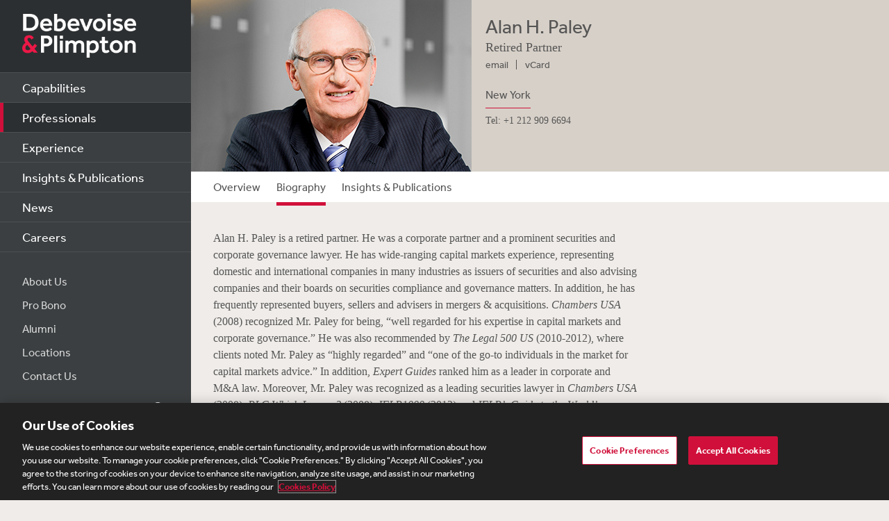

--- FILE ---
content_type: text/html; charset=utf-8
request_url: https://www.debevoise.com/alanpaley?tab=biography
body_size: 9043
content:


<!DOCTYPE html>
<html lang="en-US">


<head>
    <meta charset="utf-8">
    <meta http-equiv="X-UA-Compatible" content="IE=edge">

    
      <!-- OneTrust Cookies Consent Notice start for http://debevoise.com  -->
      <script src=https://cdn.cookielaw.org/scripttemplates/otSDKStub.js type="text/javascript" charset="UTF-8" data-domain-script="018f3f62-d929-70a0-86ef-7cca4d4181f8" ></script>
      <script type="text/javascript" src=https://cdn.cookielaw.org/consent/018f3f62-d929-70a0-86ef-7cca4d4181f8/OtAutoBlock.js></script>
      <script type="text/javascript">
        function OptanonWrapper() { }
      </script>
      <!-- OneTrust Cookies Consent Notice end for http://debevoise.com  -->
    

    <title>Alan H. Paley - biography | Professionals | Debevoise & Plimpton LLP</title>
    <meta name="limitfilter" content="Professionals">
    <meta name="description" content="">
    <meta name="viewport" content="width=device-width, initial-scale=1.0, maximum-scale=1.0, user-scalable=no">
    <meta name="oni_section" content="Professionals">

    <!-- Facebook Open Graph / Google Plus + -->
    <!-- <meta content="fb:app_id" content=""> -->
    <meta content="Debevoise" property="og:site_name">
    <meta content="https://www.debevoise.com/alanpaley" property="og:url">
    <meta content="Alan H. Paley" property="og:title">
    <meta content="website" property="og:type">
    <meta content="" property="og:description">
    <meta content="https://www.debevoise.com/-/media/images/professionals/p/paley-alan-h/lowresolutionimage/paley_alan_lo2.jpg?rev=adcd10752ead4869bf4a9abb6b8aa595&hash=F4B031A4D2EE1C54531F9C1FBEBE2E59" property="og:image">
    <link rel="canonical" href="https://www.debevoise.com/alanpaley" />

    <!-- Twitter Cards / * Using property/not name to pass validation -->
    <!-- You must be approved to display twitter cards -->
    <meta content="summary_large_image" name="twitter:card">
    <meta content="Alan H. Paley" name="twitter:title">
    <meta content="" name="twitter:description">
    <meta content="https://www.debevoise.com/-/media/images/professionals/p/paley-alan-h/lowresolutionimage/paley_alan_lo2.jpg?rev=adcd10752ead4869bf4a9abb6b8aa595&hash=F4B031A4D2EE1C54531F9C1FBEBE2E59" name="twitter:image">
    <meta content="@debevoise" name="twitter:site">

    <meta name="google-signin-client_id" content="410628782076-pbpn9149imhpu67u475u7s7vaaetvc05.apps.googleusercontent.com">
    <meta name="google-signin-scope" content="https://www.googleapis.com/auth/analytics.readonly">

    <script src="//use.typekit.net/zyy3dja.js"></script>
    <script>try { Typekit.load(); } catch (e) { }</script> 

    

    <link href="/assets/Main/public/img/branding/favicon.png" rel="shortcut icon" sizes="32x32" type="image/png">
    <script type="text/javascript" src="/assets/Main/public/scripts/lib/require.v-ldhxqkwvo721hsuqyxnpg.js"></script>
    <link href="/assets/Main/public/styles/main.v-gevpqk5crm4fsii1e6buvg.css" rel="stylesheet" />
    <link href="/assets/Main/public/styles/jquery-ui.min.v-m4oulvua7htrvhdqq2v4dq.css" rel="stylesheet" />
    <script src="/assets/Main/public/scripts/lib/modernizr2.7.1.min.v-s0kstad4pleg8yvawadfeg.js"></script>

    
<!-- Google Tag Manager -->
<script>
    (function (w, d, s, l, i) {
    w[l] = w[l] || []; w[l].push({
    'gtm.start':
    new Date().getTime(), event: 'gtm.js'
    }); var f = d.getElementsByTagName(s)[0],
    j = d.createElement(s), dl = l != 'dataLayer' ? '&l=' + l : ''; j.async = true; j.src =
    '//www.googletagmanager.com/gtm.js?id=' + i + dl; f.parentNode.insertBefore(j, f);
    })(window, document, 'script', 'dataLayer', 'GTM-PC3T97');
</script>
<!-- End Google Tag Manager -->


    <script type='application/ld+json'>{
  "@context": "https://schema.org",
  "@type": "Person",
  "name": "Alan H Paley",
  "url": "https://www.debevoise.com/alanpaley",
  "sameAs": "",
  "jobTitle": "Retired Partner",
  "worksFor": {
    "@type": "Corporation",
    "@id": "https://www.debevoise.com/",
    "name": "Debevoise & Plimpton"
  }
}</script>

    <!-- Vuture Web Tracking -->
    <script type="text/plain" class="optanon-category-C0002">
        !function (r) { var i = document.createElement("img"); i.setAttribute("src", "//vuture.debevoise.com/security/tracker.gif?referer=" + encodeURIComponent(r)) }(document.referrer);
    </script>
    <!-- END Vuture Web Tracking -->
</head>

<body>
    
        <!-- Google Tag Manager (noscript) -->
        <noscript><iframe src="https://www.googletagmanager.com/ns.html?id=GTM-PC3T97" height="0" width="0" style="display: none; visibility: hidden"></iframe></noscript>
        <!-- End Google Tag Manager (noscript) -->
    <form method="post" action="/alanpaley?tab=biography" id="form1">
<div class="aspNetHidden">
<input type="hidden" name="__VIEWSTATE" id="__VIEWSTATE" value="P9uCE8yZ4yx2LRdJ9o+gM9Sem/vwYLUFdgqlR0h89049DVHPeXk9U+f4OVgZbteYcf6iaeJoCvaIj47GOOVZywc8SCml6RHSWEp3+tuo0gmnXvAUHFSmzX7t/6AHb985TCoaBVy3dSq7EeBY/zsAsOXASEGIVhSNsze6bJl0s2J0HAaNIiDn0X1RWw9/[base64]/[base64]/3uEk6zEFjI8lWbzdU+lzhyRSKAc/XqBBQQN1E6cqhr8otYqYcMZJjD1qL2jZAgznvmISoyJ+If2pfq10da382x0UDc/iTT4IVmfwbvyaTtNdbr5cYcKdIFTxvK0bHMPzAvoiFdJvOfJ2OE+VHIHOkSjCDGpCrkLMMiO3ua4sHMKaXBs44t3vPDd2iDLkzTGnr2+dnM/8L4UJitq6P7eJ+VIQpNzjzb9+0KwdJWXc2CXQgOWdygQXw42x2qA7gnegDJBcHZXy3z7SX74v65tGMzuPkW2oxyovl5Kn3yH+Egxdlfar4uQCMYfyGJG7WEbgRsK3AJpMz5Q0JhXApjnKYpaTqJomWA4qqfUULsE1riJViDaLXM83q5WglK0///s/1mtvoNVx4WtUekPgd3me4WfK5ZmeTyMb2uHGDRJHEkrt5jcaikJvtIYRzgVEm/BTCz4+qa56/0Q2DwiKDVmR7ZzsGnVnvfTxLxccDnc+9XLRxvVxEI5665Tsev+MffKJOjad6APElGRuA29T/YeRK4cI4zIjZgDR1IfRETMBspflgT5hkY0Xbd+CVaOUwFDI7uJjCxtlVI2/Q8GXKP/VgN+jX2IyhFtUZnovOsLW0wmIJEGmquOe6k3JUV133/G5T2nI8VXj3PH5A+ktbsKuIOwXCCIwm0aJnSDqVnKdyIIrJmZEadlnOor89OCXrwM9aLFkLMOsKCnA8fMxTrNM6Ooao6x4YdbFc9Xiq4oGBb5cW1m0JlOQg6N9a1WN0fSCuPcKZlYnLjlTL8lJ25XoP3dL71lspR10RL6t/iKY1jyEr69ZJ0Y8sRM+oced7bwPcTqlPdU/WWD8Dqarv+B5cWSHPmXFTJunDIWoix+xmTjkYMo1LD2XaB2AXAalYDHhgL2WXz+fWZVhuBDe0xm1DgEBOBXcOC+EVIpEX4BZVn3/PTEj+zMy/4k8FaSL27WBGMRzEdL/nNNePXRpOD95Lx2pN0WveBDqjr4V4oc9Gig4rVvlKT7CoA2h14KaviknOoZfRSbfXswgaxJmMWWWOMLPYAqis7aB0yWUKbgZnFfev8736xfxRpUmxI/XHyxF11Xw/DEmLBIDzp8h/c8LE0vq6NiftXXepqn1IfpO40UauvnThyQRgjMLydMhCVRTkk7+0+koTim8RV5bdtA3jACWOufJ1Jd8Pm5c/9FPvqVwyg3jJec3Y6fybe/8xgZ6c6Q2cNa+iHXrLrdYM2B9IgPTI+XXHqqRRIvB2YFb85ZQ5GS7CCgm2TsPlIcxj7w/C4RKXKRcDx3DXV+ai5KjKyq7k/lkgTXPQ2sebZdlIfRrGT6sY2TGE0Z64rOueHaOMuOgm2SM/3aXUHiq9rfRlwDXibuB6LqeEL6xC7i292I+h1FwvpLFZoU09NUzV1H/cpPttP1a4yYhG1YCS7Ok0eAykrU4gci4ChPFu4/JsG8mQRW4TTsyCzt223q6SfiNa9QeRBNycf/ZBao6VkIyPqjKSenvOWvBPGllwfAioo2Mef9zJXAieF87OdN+wxx3QvbfL9wecOcg12SzoMj5Q0//Bd1yuaqEaP6wTomIiPS8sd7/alor9fx5JtrtjDOatq8p+6hV50nQI1/Tn9FnAH+WTvCNulMtJf6/+DpRUGqhDvU947Y26auHTjXgyWTW8yF2U9/H" />
</div>

<div class="aspNetHidden">

	<input type="hidden" name="__VIEWSTATEGENERATOR" id="__VIEWSTATEGENERATOR" value="5EC8046B" />
	<input type="hidden" name="__VIEWSTATEENCRYPTED" id="__VIEWSTATEENCRYPTED" value="" />
</div>
        
<!--stopindex-->
<div class="site-header">
    
    <h1>
        <a class="site-logo" href="/">
            <img src="/assets/Main/public/img/branding/logo.png" class="site-logo-img" alt="Debevoise and Plimpton logo" />
        </a>
    </h1>
    <a class="nav-toggle" href="javascript:void(0)" role="button"><span aria-hidden="true"></span></a>
    <img src="/assets/Main/public/img/branding/logo.gif" class="printlogo" />
    
</div>
<!--startindex-->



<!--stopindex-->
<div class="site-navigation nocontent" id="navigation">
   
        
    <ul class="nav nav-primary">
        
                <li class="nav__item ">
                    <a href="/capabilities" id="content_0_Navigation_rptPrimaryNavigation_aPrimaryLink_0" class="nav-primary__link">Capabilities</a>
                </li>
            
                <li class="nav__item is-active">
                    <a href="/professionals" id="content_0_Navigation_rptPrimaryNavigation_aPrimaryLink_1" class="nav-primary__link">Professionals</a>
                </li>
            
                <li class="nav__item ">
                    <a href="/experience" id="content_0_Navigation_rptPrimaryNavigation_aPrimaryLink_2" class="nav-primary__link">Experience</a>
                </li>
            
                <li class="nav__item ">
                    <a href="/insights" id="content_0_Navigation_rptPrimaryNavigation_aPrimaryLink_3" class="nav-primary__link">Insights &amp; Publications</a>
                </li>
            
                <li class="nav__item ">
                    <a href="/news" id="content_0_Navigation_rptPrimaryNavigation_aPrimaryLink_4" class="nav-primary__link">News</a>
                </li>
            
                <li class="nav__item ">
                    <a href="/careers" id="content_0_Navigation_rptPrimaryNavigation_aPrimaryLink_5" class="nav-primary__link">Careers</a>
                </li>
            


    </ul>

    <ul class="nav nav-secondary">
        
                <li class="nav__item">
                    <a href="/aboutus" id="content_0_Navigation_rptSecondaryNavigation_aSecondaryLink_0" class="nav-secondary__link">About Us</a> 
                </li>
            
                <li class="nav__item">
                    <a href="/aboutus/pro-bono" id="content_0_Navigation_rptSecondaryNavigation_aSecondaryLink_1" class="nav-secondary__link">Pro Bono</a> 
                </li>
            
                <li class="nav__item">
                    <a href="/alumni" id="content_0_Navigation_rptSecondaryNavigation_aSecondaryLink_2" class="nav-secondary__link">Alumni</a> 
                </li>
            
                <li class="nav__item">
                    <a href="/aboutus/offices" id="content_0_Navigation_rptSecondaryNavigation_aSecondaryLink_3" class="nav-secondary__link">Locations</a> 
                </li>
            
                <li class="nav__item">
                    <a href="/contact-us" id="content_0_Navigation_rptSecondaryNavigation_aSecondaryLink_4" class="nav-secondary__link">Contact Us</a> 
                </li>
            
        
        
    </ul>
    <div class="site-search">
        <input type="search" name="PeopleSearch" class="input" placeholder="Search" autocomplete="off">
        <button onclick="return false;" class="btn btn-site-search">Search</button>
    </div>
    
            <div class="copyright">&copy; 2026 Debevoise &amp; Plimpton LLP</div>
    
  
</div>
<!--startindex-->
<script>
    require(['/assets/Main/public/scripts/main.v-phvikje3bywzrhg3tupfw.js'], function () {
        require(['jquery', 'navigation']);
    });
</script>




<!--stopindex-->
<div class="prof-overview">
    
    <div class="media-img">
        <img src="/-/media/images/professionals/p/paley-alan-h/lowresolutionimage/paley_alan_lo2.jpg?rev=adcd10752ead4869bf4a9abb6b8aa595&hash=F4B031A4D2EE1C54531F9C1FBEBE2E59" alt="">
    </div>
    

    <div class="media-body prof-contactinfo">
        <h1>Alan H. Paley</h1>
        <div class="level">Retired Partner</div>
        <ul class="nav-inline contact-list">
            
            <li class="nav__item pro_link">
                <a class="contact-list__link" href="mailto:ahpaley@debevoise.com">email</a>
            </li>
            
            <li class="nav__item pro_link">
                <a class="contact-list__link" href="/alanpaley?format=vcard">vCard</a>
            </li>
            
        </ul>
        <div class="contact-offices">
            
                    <div class="contact-office__item">
                        <a href="/aboutus/offices/new-york" id="content_0_ProfessionalOverview_rptOffices_aOfficeLink_0" class="contact-office__link">New York</a>
                        <div id="content_0_ProfessionalOverview_rptOffices_divOfficePhone_0" class="phone-item">Tel: +1 212 909 6694</div>
                        

                    </div>
                
            
        </div>

    </div>

</div>
<!--startindex-->



<!--stopindex-->
<div class="tabs-mod tabs--custom">
    <div class="tabs__label">Overview</div>
    <ul class="tabs" data-guid="a1a5425b-ac86-4292-b6e4-407e9c9323ac">
        <li class="nav__item" data-tabindex="0" data-tabname="overview">
            <a class="nav__link " href="/alanpaley">Overview</a>
        </li>
        <li class="nav__item" data-tabindex="1" data-tabname="biography">
            <a class="nav__link is-active" href="/alanpaley?tab=biography">Biography</a>
        </li>
       
            <li class="nav__item" data-tabindex="2" data-tabname="insightsandpublications">
                <a class="nav__link " href="/alanpaley?tab=insightsandpublications">Insights & Publications</a>
            </li>
        
    </ul>
    <span class="tabs__border" ></span>
</div>
<img class="loading-image" src="/assets/Main/public/img/719.GIF" alt="loading" style="display:none" />
<div class="site-main site-main--interior">
    <!--startindex-->
    
    <div class="intro mod-intro" style="display: block;">
        Alan H. Paley is a retired partner. He was a corporate partner and a prominent securities and corporate governance lawyer. He has wide-ranging capital ...
        <!--stopindex-->
         <a class="readmore-link description" href="javascript:void(0)" role="button">Read Full Biography</a>
        <!--startindex-->
    </div>
    
    
    <div class="tab-wrapper col--main ">
        

<div class="tab-item bio main-content" data-tabname="biography">
    <div class="language-pdf">
        
    </div>
    <div class="rich-text mod">
        <p><span>Alan H. Paley is a retired partner. He was a corporate partner and a prominent securities and corporate governance lawyer. He has wide-ranging capital markets experience, representing domestic and international companies in many industries as issuers of securities and also advising companies and their boards on securities compliance and governance matters. In addition, he has frequently represented buyers, sellers and advisers in mergers &amp; acquisitions. <em>Chambers USA</em> (2008) recognized Mr. Paley for being, &ldquo;well regarded for his expertise in capital markets and corporate governance.&rdquo; He was also recommended by <em>The Legal 500 US</em> (2010-2012), where clients noted Mr. Paley as &ldquo;highly regarded&rdquo; and &ldquo;one of the go-to individuals in the market for capital markets advice.&rdquo; In addition, <em>Expert Guides </em>ranked him as a leader in corporate and M&amp;A law. Moreover, Mr. Paley was recognized as a leading securities lawyer in <em>Chambers USA</em> (2008), <em>PLC Which Lawyer?</em> (2008), <em>IFLR1000 </em>(2012) and <em>IFLR&rsquo;s Guide to the World&rsquo;s Leading Capital Markets Lawyers</em>.</span></p>
<p><span>Mr. Paley has coauthored numerous articles discussing developments under the federal securities laws, including the Sarbanes-Oxley Act of 2002. His articles include &ldquo;U.S. SEC&rsquo;s Proposals for Reform of Securities Offering Process&rdquo; published in the <em>World Securities Law Report</em> in December 2004, and &ldquo;U.S. SEC&rsquo;s Interpretive Guidance on Management&rsquo;s Discussion and Analysis&rdquo; in the February 2004 issue of <em>World Securities Law Report</em>. Other recent articles include: &ldquo;2 Developments May Change Shareholder Proposal Responses,&rdquo; <em>Law360</em> (February, 2015); &ldquo;Good News on &lsquo;Bad Actors,&rsquo;&rdquo; <em>PE Manager</em> (March, 2014); &ldquo;Got Financing? You May Have to Extend Your Tender Offer,&rdquo; <em>The Harvard Law School Forum on Corporate Governance and Financial Regulation </em>(April, 2013); &ldquo;SEC Reporting Companies Must Disclose Certain Iran-related Activities,&rdquo; <em>Westlaw Journal - Securities Litigation &amp; Regulation</em> (March, 2013); &ldquo;Duty To Disclose SEC Wells Notices Rejected By Judge,&rdquo; <em>The Harvard Law School Forum on Corporate Governance and Financial Regulation</em> (July, 2012); &ldquo;Testing The Waters,&rdquo; <em>International Financial Law Review</em> (May, 2012); and &ldquo;It's Raining 'JOBS' - President Signs The 'JOBS' Act Into Law,&rdquo; <em>International Securities &amp; Capital Markets Newsletter</em> (April, 2012).</span></p>
<p><span>Mr. Paley is a member of the Association of the Bar of the City of New York (Committee on Securities Regulations 1989-1992) and the American Bar Association (Business Section, Committee on Federal Regulation of Securities).</span></p>
<p><span>Mr. Paley joined Debevoise in 1976 and was made a partner in 1984. He received his B.A. from Case Western Reserve University in 1972 and his J.D. from New York University in 1975, where he was editor-in-chief of the <em>Review of Law and Social Change</em>. He received his LL.M. from New York University in 1976 and was a Fellow at the New York University Securities Institute from 1975-76.</span></p>
    </div>
    
    <div class="mod mod-education">
        <h3 class="mod__title">Education</h3>
        <ul>
            
                     <li>New York University, 1976, LL.M.</li>
                
                     <li>New York University School of Law, 1975, J.D.</li>
                
        </ul>
    </div>
    
    <div class="mod mod-languages">
        <h3 class="mod__title">Bar Admissions</h3>
        <ul>
            
                    <li>New York</li>
                
        </ul>
        
    </div>
    
</div>

    </div>

    

<div class="sidebar">
    


</div>


</div>



<!-- pro-overview !-->

<noscript>
    <p><span>Alan H. Paley is a retired partner. He was a corporate partner and a prominent securities and corporate governance lawyer. He has wide-ranging capital markets experience, representing domestic and international companies in many industries as issuers of securities and also advising companies and their boards on securities compliance and governance matters. In addition, he has frequently represented buyers, sellers and advisers in mergers &amp; acquisitions. <em>Chambers USA</em> (2008) recognized Mr. Paley for being, &ldquo;well regarded for his expertise in capital markets and corporate governance.&rdquo; He was also recommended by <em>The Legal 500 US</em> (2010-2012), where clients noted Mr. Paley as &ldquo;highly regarded&rdquo; and &ldquo;one of the go-to individuals in the market for capital markets advice.&rdquo; In addition, <em>Expert Guides </em>ranked him as a leader in corporate and M&amp;A law. Moreover, Mr. Paley was recognized as a leading securities lawyer in <em>Chambers USA</em> (2008), <em>PLC Which Lawyer?</em> (2008), <em>IFLR1000 </em>(2012) and <em>IFLR&rsquo;s Guide to the World&rsquo;s Leading Capital Markets Lawyers</em>.</span></p>
<p><span>Mr. Paley has coauthored numerous articles discussing developments under the federal securities laws, including the Sarbanes-Oxley Act of 2002. His articles include &ldquo;U.S. SEC&rsquo;s Proposals for Reform of Securities Offering Process&rdquo; published in the <em>World Securities Law Report</em> in December 2004, and &ldquo;U.S. SEC&rsquo;s Interpretive Guidance on Management&rsquo;s Discussion and Analysis&rdquo; in the February 2004 issue of <em>World Securities Law Report</em>. Other recent articles include: &ldquo;2 Developments May Change Shareholder Proposal Responses,&rdquo; <em>Law360</em> (February, 2015); &ldquo;Good News on &lsquo;Bad Actors,&rsquo;&rdquo; <em>PE Manager</em> (March, 2014); &ldquo;Got Financing? You May Have to Extend Your Tender Offer,&rdquo; <em>The Harvard Law School Forum on Corporate Governance and Financial Regulation </em>(April, 2013); &ldquo;SEC Reporting Companies Must Disclose Certain Iran-related Activities,&rdquo; <em>Westlaw Journal - Securities Litigation &amp; Regulation</em> (March, 2013); &ldquo;Duty To Disclose SEC Wells Notices Rejected By Judge,&rdquo; <em>The Harvard Law School Forum on Corporate Governance and Financial Regulation</em> (July, 2012); &ldquo;Testing The Waters,&rdquo; <em>International Financial Law Review</em> (May, 2012); and &ldquo;It's Raining 'JOBS' - President Signs The 'JOBS' Act Into Law,&rdquo; <em>International Securities &amp; Capital Markets Newsletter</em> (April, 2012).</span></p>
<p><span>Mr. Paley is a member of the Association of the Bar of the City of New York (Committee on Securities Regulations 1989-1992) and the American Bar Association (Business Section, Committee on Federal Regulation of Securities).</span></p>
<p><span>Mr. Paley joined Debevoise in 1976 and was made a partner in 1984. He received his B.A. from Case Western Reserve University in 1972 and his J.D. from New York University in 1975, where he was editor-in-chief of the <em>Review of Law and Social Change</em>. He received his LL.M. from New York University in 1976 and was a Fellow at the New York University Securities Institute from 1975-76.</span></p>
    
    

    
        
</noscript>



<!--stopindex-->
<div class="site-footer">
    

    <ul class="nav nav--inline nav-regions">
        
                <li class="nav__item">
                    <a href="/insights/insights-subscribe-page" id="content_0_FooterInterior_rptFooter_aFooterLink_0" class="nav__link">Subscribe</a>
                </li>
            
                <li class="nav__item">
                    <a href="/footer/site-map" id="content_0_FooterInterior_rptFooter_aFooterLink_1" class="nav__link">Site Map</a>
                </li>
            
                <li class="nav__item">
                    <a href="/footer/legal" id="content_0_FooterInterior_rptFooter_aFooterLink_2" class="nav__link">Legal</a>
                </li>
            
                <li class="nav__item">
                    <a href="/footer/cookies-policy" id="content_0_FooterInterior_rptFooter_aFooterLink_3" class="nav__link">Cookies Policy</a>
                </li>
            
                <li class="nav__item">
                    <a href="/footer/privacy" id="content_0_FooterInterior_rptFooter_aFooterLink_4" class="nav__link">Privacy</a>
                </li>
            
                <li class="nav__item">
                    <a href="https://www.debevoise.com/-/media/files/aboutus/uk-modern-slavery-act-transparency-statement-2025.pdf" id="content_0_FooterInterior_rptFooter_aFooterLink_5" class="nav__link" target="_blank">UK Modern Slavery Act Transparency Statement</a>
                </li>
            
                <li class="nav__item">
                    <a href="https://extranet.debevoise.com/debevoise" id="content_0_FooterInterior_rptFooter_aFooterLink_6" class="nav__link" target="_blank">Visitor Login</a>
                </li>
            
                <li class="nav__item">
                    <a href="https://connect.debevoise.com/" id="content_0_FooterInterior_rptFooter_aFooterLink_7" class="nav__link" target="_blank">Debevoise Login</a>
                </li>
            
                <li class="nav__item">
                    <a href="https://connectamer2.debevoise.com" id="content_0_FooterInterior_rptFooter_aFooterLink_8" class="nav__link" target="_blank">Debevoise Login (2)</a>
                </li>
            
                <li class="nav__item">
                    <a href="https://www.debevoise.com/citrix/citrix-receiver" id="content_0_FooterInterior_rptFooter_aFooterLink_9" class="nav__link" target="_blank">Login Help</a>
                </li>
            
                <li class="nav__item">
                    <a href="http://women.debevoise.com/" id="content_0_FooterInterior_rptFooter_aFooterLink_10" class="nav__link" target="_blank">Debevoise Women&#39;s Review</a>
                </li>
            
    </ul>
</div>
<script>
    require(['/assets/Main/public/scripts/main.v-phvikje3bywzrhg3tupfw.js'], function () {
        require(['share']);
    });
</script>
<!--startindex-->
<script>
    require(['/assets/Main/public/scripts/main.v-phvikje3bywzrhg3tupfw.js'], function () {
        require(['jquery', 'jquery.history', 'mainscript', 'tabs', 'professionaldetail']);
    });
</script>

    </form>
<script type="text/javascript">
    /*<![CDATA[*/
    (function () {
        var sz = document.createElement('script'); sz.type = 'text/javascript'; sz.async = true;
        sz.src = '//us1.siteimprove.com/js/siteanalyze_43587.js';
        var s = document.getElementsByTagName('script')[0]; s.parentNode.insertBefore(sz, s);
    })();
    /*]]>*/
</script>
</body>
</html>

--- FILE ---
content_type: text/html; charset=utf-8
request_url: https://www.debevoise.com/Layouts/WebUserControls/Main/Professionals/tabs/AjaxLoadBiography.aspx?lawyerGuid=a1a5425b-ac86-4292-b6e4-407e9c9323ac
body_size: 30
content:


<div class="tab-item bio main-content" data-tabname="biography">
    <div class="language-pdf">
        
    </div>
    <div class="rich-text mod">
        <p><span>Alan H. Paley is a retired partner. He was a corporate partner and a prominent securities and corporate governance lawyer. He has wide-ranging capital markets experience, representing domestic and international companies in many industries as issuers of securities and also advising companies and their boards on securities compliance and governance matters. In addition, he has frequently represented buyers, sellers and advisers in mergers &amp; acquisitions. <em>Chambers USA</em> (2008) recognized Mr. Paley for being, &ldquo;well regarded for his expertise in capital markets and corporate governance.&rdquo; He was also recommended by <em>The Legal 500 US</em> (2010-2012), where clients noted Mr. Paley as &ldquo;highly regarded&rdquo; and &ldquo;one of the go-to individuals in the market for capital markets advice.&rdquo; In addition, <em>Expert Guides </em>ranked him as a leader in corporate and M&amp;A law. Moreover, Mr. Paley was recognized as a leading securities lawyer in <em>Chambers USA</em> (2008), <em>PLC Which Lawyer?</em> (2008), <em>IFLR1000 </em>(2012) and <em>IFLR&rsquo;s Guide to the World&rsquo;s Leading Capital Markets Lawyers</em>.</span></p>
<p><span>Mr. Paley has coauthored numerous articles discussing developments under the federal securities laws, including the Sarbanes-Oxley Act of 2002. His articles include &ldquo;U.S. SEC&rsquo;s Proposals for Reform of Securities Offering Process&rdquo; published in the <em>World Securities Law Report</em> in December 2004, and &ldquo;U.S. SEC&rsquo;s Interpretive Guidance on Management&rsquo;s Discussion and Analysis&rdquo; in the February 2004 issue of <em>World Securities Law Report</em>. Other recent articles include: &ldquo;2 Developments May Change Shareholder Proposal Responses,&rdquo; <em>Law360</em> (February, 2015); &ldquo;Good News on &lsquo;Bad Actors,&rsquo;&rdquo; <em>PE Manager</em> (March, 2014); &ldquo;Got Financing? You May Have to Extend Your Tender Offer,&rdquo; <em>The Harvard Law School Forum on Corporate Governance and Financial Regulation </em>(April, 2013); &ldquo;SEC Reporting Companies Must Disclose Certain Iran-related Activities,&rdquo; <em>Westlaw Journal - Securities Litigation &amp; Regulation</em> (March, 2013); &ldquo;Duty To Disclose SEC Wells Notices Rejected By Judge,&rdquo; <em>The Harvard Law School Forum on Corporate Governance and Financial Regulation</em> (July, 2012); &ldquo;Testing The Waters,&rdquo; <em>International Financial Law Review</em> (May, 2012); and &ldquo;It's Raining 'JOBS' - President Signs The 'JOBS' Act Into Law,&rdquo; <em>International Securities &amp; Capital Markets Newsletter</em> (April, 2012).</span></p>
<p><span>Mr. Paley is a member of the Association of the Bar of the City of New York (Committee on Securities Regulations 1989-1992) and the American Bar Association (Business Section, Committee on Federal Regulation of Securities).</span></p>
<p><span>Mr. Paley joined Debevoise in 1976 and was made a partner in 1984. He received his B.A. from Case Western Reserve University in 1972 and his J.D. from New York University in 1975, where he was editor-in-chief of the <em>Review of Law and Social Change</em>. He received his LL.M. from New York University in 1976 and was a Fellow at the New York University Securities Institute from 1975-76.</span></p>
    </div>
    
    <div class="mod mod-education">
        <h3 class="mod__title">Education</h3>
        <ul>
            
                     <li>New York University, 1976, LL.M.</li>
                
                     <li>New York University School of Law, 1975, J.D.</li>
                
        </ul>
    </div>
    
    <div class="mod mod-languages">
        <h3 class="mod__title">Bar Admissions</h3>
        <ul>
            
                    <li>New York</li>
                
        </ul>
        
    </div>
    
</div>



--- FILE ---
content_type: application/javascript
request_url: https://www.debevoise.com/assets/main/public/scripts/app/professionaldetail.v-nzjtddjlkvcgmuspvdsba.js.js
body_size: 446
content:
define(["jquery","tabs","jquery.history"],function(e,a){var t,n=new Array,o=new Array,r=new Array,s=new Array,d=1,c=1,l=1,p=1,g=e(".tabs").attr("data-guid"),u=!0;function h(e){if(void 0!==e){var a=document.createElement("div");return a.appendChild(document.createTextNode(e)),a.innerHTML}}function f(a){var n,o=window.location.search,r=(o=o.substring(1)).split("&");for(i=0;i<r.length;i++){var s=r[i].split("=");0==i?n=h(s[1]):t=s[1]}if(void 0!=n){n=decodeURIComponent(n);var d=e(".tabs").find('[data-tabname="'+n+'"]');w(e(d).text()),e(".nav__link").removeClass("is-active"),e(".tabs__label").text(e(d).text()),e(d).find(".nav__link").addClass("is-active"),void 0==a&&(a=d.attr("data-tabindex"))}m(a)}function m(a){e(".loading-image").show(),e(".tab-wrapper.col--main").hide(),e(".intro.mod-intro").hide(),e(".site-footer").hide(),"1"==a?(ajaxUrl="/Layouts/WebUserControls/Main/Professionals/tabs/AjaxLoadBiography.aspx?lawyerGuid="+g,void 0!=t&&(ajaxUrl=ajaxUrl+"&translationGuid="+t),e.ajax({url:ajaxUrl}).done(function(a){e(".tab-wrapper.col--main").html(a),e(".translation").click(function(){e("filtering__action").removeClass("is-active"),e(this).addClass("is-active"),t=e(this).attr("data-translation-guid"),m(1),void 0!=t?History.pushState({tab:1,language:t},e("head title").text(),"?tab="+encodeURIComponent("Biography")+"&language="+t):History.pushState({tab:1,language:t},e("head title").text(),"?tab="+encodeURIComponent("Biography"))}),e(".tab-wrapper.col--main").fadeIn("slow"),e(".site-footer").fadeIn("slow"),e(".loading-image").hide()})):"2"==a?(ajaxUrl="/Layouts/WebUserControls/Main/Professionals/tabs/AjaxLoadInsights.aspx?lawyerGuid="+g,e.ajax({url:ajaxUrl}).done(function(a){e(".tab-wrapper.col--main").html(a),c=1,p=1,j(),e.ajax({type:"POST",url:"/Layouts/WebUserControls/Main/Insights/InsightSearchService.asmx/GetRelatedUpcomingEventsNew",data:JSON.stringify({entityGuid:g}),contentType:"application/json; charset=utf-8",dataType:"json",success:function(a){0!=(s=a.d).length||1!=p?y(0,s,e(".mod.mod-events .upcoming .articles-list"),!0):e(".mod.mod-events .upcoming").hide()},error:function(e,a,t){}}),b(),e(".js-accordion-trigger.publications").click(function(){j()}),e(".js-accordion-trigger.recent-events").click(function(){b()}),e(".loading-image").hide()})):"3"==a?(ajaxUrl="/Layouts/WebUserControls/Main/Professionals/tabs/AjaxLoadNews.aspx?lawyerGuid="+g,e.ajax({url:ajaxUrl}).done(function(a){e(".tab-wrapper.col--main").html(a),l=1,v(),e(".js-accordion-trigger.news").click(function(){v()}),e(".loading-image").hide()})):"4"==a?(ajaxUrl="/Layouts/WebUserControls/Main/Professionals/tabs/AjaxLoadAdditionalTab.aspx?lawyerGuid="+g,e.ajax({url:ajaxUrl}).done(function(a){e(".tab-wrapper.col--main").html(a),e(".tab-wrapper.col--main").fadeIn("slow"),e(".site-footer").fadeIn("slow"),e(".loading-image").hide()})):(ajaxUrl="/Layouts/WebUserControls/Main/Professionals/tabs/AjaxLoadOverview.aspx?Guid="+g,e.ajax({url:ajaxUrl}).done(function(a){e(".tab-wrapper.col--main").html(a),d=1,0==e(".mod-experience.grouped").find("li").length?x():(e(".tab-wrapper.col--main").fadeIn("slow"),e(".site-footer").fadeIn("slow"),e(".intro.mod-intro").fadeIn("slow"),e(".loading-image").hide(),e(".js-accordion-trigger.experience-group").click(function(){var a=e(this).attr("data-guid"),t=e(this).attr("data-skip");ajaxUrl="/Layouts/WebUserControls/Main/Experience/AjaxLoadGroupListItems.aspx?groupGuid="+a+"&skip="+t;var i=e(this).parent().find(".exp-listing__items");e(this).hide(),e.ajax({url:ajaxUrl}).done(function(a){e(i).append(a)})})),e(".js-accordion-trigger.experience").click(function(){x()}),e(".loading-image").hide(),e(".readmore-link.description").click(function(){var a=[location.protocol,"//",location.host,location.pathname].join("");e(this).text();History.pushState(null,e(this).text(),a+"?tab=biography");w("biography"),f(1),e(".nav__link.is-active").trigger("mouseover")})}))}function x(){var a=parseInt(e(".js-accordion-trigger.experience").attr("data-page-size"));e.ajax({type:"POST",url:"/Layouts/WebUserControls/Main/Experience/ExperienceSearchService.asmx/GetRelated",data:JSON.stringify({guid:g,startPage:d,pageSize:a+1}),contentType:"application/json; charset=utf-8",dataType:"json",success:function(t){if(0==(n=t.d).length&&1==d)return e(".mod.mod-experience.related").hide(),e(".tab-wrapper.col--main").fadeIn("slow"),e(".site-footer").fadeIn("slow"),void e(".intro.mod-intro").fadeIn("slow");n.length<=a?e(".js-accordion-trigger.experience").hide():n.pop();var i="/Layouts/WebUserControls/Main/Experience/AjaxLoadTabListItems.aspx?guidArray="+n.join(",");e.ajax({url:i}).done(function(a){e(".exp-listing.related").append(a),e(".tab-wrapper.col--main").fadeIn("slow"),e(".site-footer").fadeIn("slow"),e(".intro.mod-intro").fadeIn("slow"),d+=1})},error:function(e,a,t){}})}function j(){var a=parseInt(e(".js-accordion-trigger.publications").attr("data-page-size"));e.ajax({type:"POST",url:"/Layouts/WebUserControls/Main/Insights/InsightSearchService.asmx/GetRelatedPublications",data:JSON.stringify({entityGuid:g,startPage:c,pageSize:a+1}),contentType:"application/json; charset=utf-8",dataType:"json",success:function(t){0!=(o=t.d).length||1!=c?(o.length<=a?e(".js-accordion-trigger.publications").hide():(o.pop(),e(".js-accordion-trigger.publications").show()),y(0,o,e(".mod.mod-insights.publications .articles-list")),c+=1):e(".mod.mod-insights.publications").hide()},error:function(e,a,t){}})}function v(){var a=parseInt(e(".js-accordion-trigger.news").attr("data-page-size"));e.ajax({type:"POST",url:"/Layouts/WebUserControls/Main/Insights/InsightSearchService.asmx/GetRelatedNews",data:JSON.stringify({entityGuid:g,startPage:l,pageSize:a+1}),contentType:"application/json; charset=utf-8",dataType:"json",success:function(t){0!=(r=t.d).length||1!=l?(r.length<=a?e(".js-accordion-trigger.news").hide():(r.pop(),e(".js-accordion-trigger.news").show()),y(0,r,e(".mod.mod-news .articles-list")),l+=1):e(".mod.mod-news").hide()},error:function(e,a,t){}})}function b(){var a=parseInt(e(".js-accordion-trigger.recent-events").attr("data-page-size"));e.ajax({type:"POST",url:"/Layouts/WebUserControls/Main/Insights/InsightSearchService.asmx/GetRelatedRecentEvents",data:JSON.stringify({entityGuid:g,startPage:p,pageSize:a+1}),contentType:"application/json; charset=utf-8",dataType:"json",success:function(t){0!=(s=t.d).length||1!=p?(s.length<=a?e(".js-accordion-trigger.recent-events").hide():(s.pop(),e(".js-accordion-trigger.recent-events").show()),y(0,s,e(".mod.mod-events .recent .articles-list"),!0),p+=1):e(".mod.mod-events .recent").hide()},error:function(e,a,t){}})}function y(a,t,i,n){if(a>=t.length)return e(".tab-wrapper.col--main").fadeIn("slow"),void e(".site-footer").fadeIn("slow");var o="/Layouts/WebUserControls/Main/Insights/AjaxLoadListItem.aspx?guid="+t[a];n&&(o+="&showadditionalfields=true"),e.ajax({url:o}).done(function(o){e(i).append(o),y(a+1,t,i,n)})}function w(a){if(a&&"undefined"!==a&&void 0!==a){var t,n=e("head title").text().split("|"),o=n[0];for(-1!=n[0].indexOf("-")&&(o=n[0].substring(0,n[0].indexOf("-"))),t=o=o+" - "+a,i=1;i<n.length;i++)t=t+" | "+n[i];e("title").text(t.replace(" and "," & ").replace("&amp;","&"))}}f(),e(".nav__link.is-active").trigger("mouseover"),function(a,t){var i=a.History;i.getState();i.Adapter.bind(a,"statechange",function(){var a=i.getState();1==u&&(f(a.data.tab),e(".nav__link.is-active").trigger("mouseover")),u=!0})}(window),e(".tabs .nav__link").click(function(a){a.preventDefault();[location.protocol,"//",location.host,location.pathname].join("");var t=h(e(this).text()),i=e(this).parent().attr("data-tabindex"),n=e(this).parent().attr("data-tabname");w(t),m(i),u=!1,History.pushState({tab:i,language:""},e("head title").text(),"?tab="+encodeURIComponent(n))}),e(".js-accordion-trigger.experience").click(function(){x()})});
//# sourceMappingURL=professionaldetail.js.map
